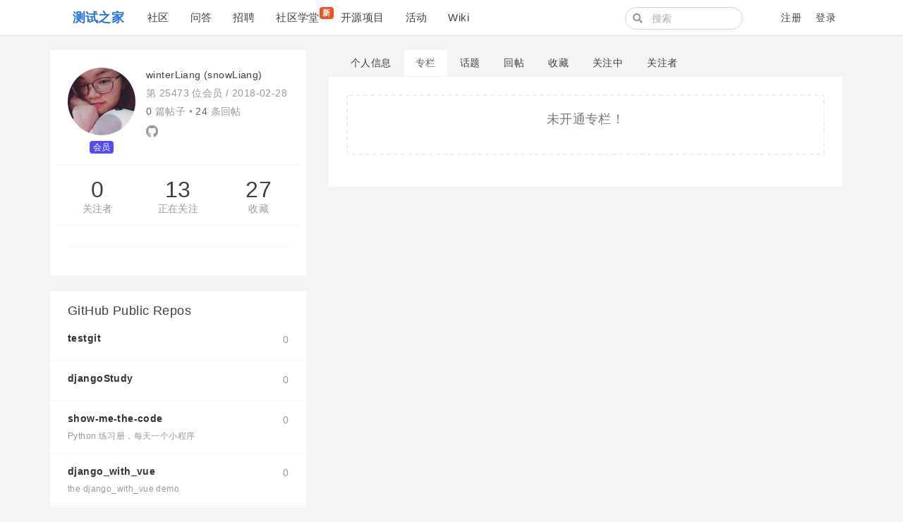

--- FILE ---
content_type: text/html; charset=utf-8
request_url: https://testerhome.com/winterLiang/columns
body_size: 3993
content:
<!--
   _   _                      _                 _
  | | | |                    | |               | |
  | |_| | ___  _ __ ___   ___| | __ _ _ __   __| |
  |  _  |/ _ \| '_ ` _ \ / _ \ |/ _` | '_ \ / _` |
  | | | | (_) | | | | | |  __/ | (_| | | | | (_| |
  \_| |_/\___/|_| |_| |_|\___|_|\__,_|_| |_|\__,_|
  ------------------------------------------------
                          https://gethomeland.com

  - Ruby:  2.7.2-p137
  - Rails: 6.1.3.1
  - Homeland: 3.8.0.beta
-->
<!DOCTYPE html>
<html>
 <head>
    <meta charset='utf-8' />
    <meta name="viewport" content="width=device-width, initial-scale=1, maximum-scale=1, user-scalable=no" />
    <meta name="theme" content="auto">
    <title>winterLiang (snowLiang) · 话题 · 测试之家</title>
    <meta name="apple-mobile-web-app-capable" content="no">
    <link rel="shortcut icon" type="image/x-icon" href="/photo/favicon.png" />
    <meta content='True' name='HandheldFriendly' />
    <link rel="alternate" type="application/rss+xml" title="订阅最新帖" href="https://testerhome.com/topics/feed" />
    <link rel="stylesheet" media="screen" href="/packs/css/front-1063147a.css" data-turbolinks-track="reload" />
    <link rel="stylesheet" media="screen" href="/packs/css/tailwindcss_compile-bd54f1a0.css" data-turbolinks-track="reload" />
    
    
    <meta name="action-cable-url" content="/cable" />
    <meta name="csrf-param" content="authenticity_token" />
<meta name="csrf-token" content="ta7YU1MSuHyy/9jb02hQcn5QkbxuE1k8fiT40k+50o3g6S2WzpZuaKmQrpFypViAwaz+8UnySgXOZlRami+3PQ==" />
    <script>
var _hmt = _hmt || [];
(function() {
  var hm = document.createElement("script");
  hm.src = "https://hm.baidu.com/hm.js?2c94babfa1f440b1bbbd2dac38628bec";
  var s = document.getElementsByTagName("script")[0]; 
  s.parentNode.insertBefore(hm, s);
})();
</script>

<meta name="baidu_union_verify" content="8c54e7e8a79c88c922a6d9b41349466f">
    <script src="/packs/js/vendors-a910b79346e780ce8450.chunk.js" data-turbolinks-track="reload"></script>
<script src="/packs/js/application-18b47cade2506b27bf82.js" data-turbolinks-track="reload"></script>
    
  </head>
  <body class="page-users" data-controller-name="users">
<body class="page-users" data-controller-name="users">
    <div class="header navbar navbar-expand-md">
      <div class="container">
        <div class="navbar-header" data-turbolinks-permanent>
          <a href="/" class="navbar-brand"><b>测试之家</b></a>
        </div>
        <button class="navbar-toggler" type="button" data-toggle="collapse" data-target="#main-navbar">
          <span class="navbar-toggler-icon"><i class="fa fa-bars"></i></span>
        </button>
        <div id="main-navbar"  class="collapse navbar-collapse">
          
          <ul id="main-nav-menu" class="navbar-nav d-flex">
  <li class="nav-item"><a class="nav-link" href="/topics">社区</a></li><li class="nav-item"><a class="nav-link" href="/questions">问答</a></li><li class="nav-item"><a class="nav-link" href="/jobs">招聘</a></li><li class="nav-item"><a class="nav-link" href="/training_courses">社区学堂<span class="new-tag badge badge-danger">新</span></a></li><li class="nav-item"><a class="nav-link" href="/opensource_projects">开源项目</a></li><li class="nav-item"><a class="nav-link" href="/events">活动</a></li><li class="nav-item"><a class="nav-link" href="/wiki">Wiki</a></li>
  
</ul>

        </div>
        <div class="ml-auto d-flex navbar-right">
          <form class="mr-2 navbar-form d-none d-lg-flex form-search active" action="/search" method="GET">
            <i class="fa btn-search fa-search"></i>
            <input type="text" name="q" class="form-control" value="" placeholder="搜索"></input>
        </form>
        <ul class="nav navbar-nav user-bar align-items-center justify-content-end">

    <li class="nav-item"><a class="nav-link" href="/account/sign_up">注册</a></li>

    <li class="nav-item"><a class="nav-link" href="/account/sign_in">登录</a></li>
</ul>



      </div>
    </div>
  </div>

  

  <div id="main" class="container main-container">
    
    
    
<div class="row">
  <div class="sidebar col-lg-4" id='sidebar'>
  <div class="card profile">
    <div class="card-body">
      <div class="media">
        <div class="mr-3 avatar media-left">
          <div class='image'><img class="media-object avatar-96" src="/uploads/user/avatar/25473/c9cdff.jpeg!lg" /></div>
          <div class="level"><span class="badge-role role-member" style="background: #564cf5;">会员</span></div>
        </div>
        <div class="media-body">
          <div class="item">
            winterLiang (snowLiang)
            <span class="opts pull-right">
            </span>
          </div>
          <div class="item number">
            第 25473 位会员 / <span title="注册日期">2018-02-28</span>
          </div>
          <div class="item counts">
            <span>0</span> 篇帖子 • <span>24</span> 条回帖
          </div>


          <div class="item social">
                <a target="_blank" rel="nofollow" href="https://github.com/winterLiang"><i class="fab fa-github"></i></a>
          </div>
        </div>
      </div>
      <div class="follow-info row hide-ios">
        <div class="col-sm-4 followers" data-login="winterLiang">
          <a class="counter" href="/winterLiang/followers">0</a>
          <a class="text" href="/winterLiang/followers">关注者</a>
        </div>
        <div class="col-sm-4 following">
          <a class="counter" href="/winterLiang/following">13</a>
          <a class="text" href="/winterLiang/following">正在关注</a>
        </div>
        <div class="col-sm-4 stars">
          <a class="counter" href="/winterLiang/favorites">27</a>
          <a class="text" href="/winterLiang/favorites">收藏</a>
        </div>
      </div>
        <div class="buttons row">
          <div class="col-sm-6">
            
          </div>
          <div class="col-sm-6">
            
          </div>
        </div>
      <div class="buttons">
        
      </div>
    </div>
  </div>
  <div class="card d-md-none d-lg-block hidden-mobile" id="user_github_repos">
    <div class="card-header">GitHub Public Repos</div>
    <ul class="list-group list-group-flush">
      <li class="list-group-item">
        <div class="title">
          <a target="_blank" rel="nofollow" href="https://github.com/winterLiang/testgit">testgit</a>
          <span class="watchers" title="0 Watchers">0</span>
        </div>
        <p class="desc">
          
      </li>
      <li class="list-group-item">
        <div class="title">
          <a target="_blank" rel="nofollow" href="https://github.com/winterLiang/djangoStudy">djangoStudy</a>
          <span class="watchers" title="0 Watchers">0</span>
        </div>
        <p class="desc">
          
      </li>
      <li class="list-group-item">
        <div class="title">
          <a target="_blank" rel="nofollow" href="https://github.com/winterLiang/show-me-the-code">show-me-the-code</a>
          <span class="watchers" title="0 Watchers">0</span>
        </div>
        <p class="desc">
          Python 练习册，每天一个小程序
      </li>
      <li class="list-group-item">
        <div class="title">
          <a target="_blank" rel="nofollow" href="https://github.com/winterLiang/django_with_vue">django_with_vue</a>
          <span class="watchers" title="0 Watchers">0</span>
        </div>
        <p class="desc">
          the django_with_vue demo
      </li>
    </ul>
    <div class="card-footer more">
      <a target="_blank" rel="nofollow" href="https://github.com/winterLiang">More on GitHub</a>
    </div>
</div>

</div>


  <div class="col-md-8">
    <ul class="users-menu nav nav-tabs"><li class="nav-item"><a class="nav-link" href="/winterLiang">个人信息</a></li><li class="nav-item"><a class="nav-link active" href="/winterLiang/columns">专栏</a></li><li class="nav-item"><a class="nav-link" href="/winterLiang/topics">话题</a></li><li class="nav-item"><a class="nav-link" href="/winterLiang/replies">回帖</a></li><li class="nav-item"><a class="nav-link hide-ios hidden-mobile" href="/winterLiang/favorites">收藏</a></li><li class="nav-item"><a class="nav-link hidden-mobile" href="/winterLiang/following">关注中</a></li><li class="nav-item"><a class="nav-link hidden-mobile" href="/winterLiang/followers">关注者</a></li></ul>

    <div class="user-columns">
  <div class="card">
    <div class="card-body">
      <div class="bs-dropzone">
        <p class="lead"> 未开通专栏！</p>
      </div>
    </div>
  </div>
</div>

  </div>
</div>

  </div>

  <footer class="footer" id="footer" data-turbolinks-permanent>
    <div class="container">
      <div class="row">
  <div class="col-sm-9">
    <div class="media">

      <div class="media-left">
        <img src="https://testerhome.com/uploads/photo/2016/274e7ebc8ad0db0b7e718fceea3628a9.png!large" style="width:48px;">
      </div>

      <div class="media-body ml-2">

        <div class="links" style="color:black;">
          <a href="https://testerhome.com/wiki/about">关于</a> /
          <a href="https://testerhome.com/users">活跃用户</a> /
          <a href="https://www.bagevent.com/event/7689076?bag_track=sqznpt"  target="_blank">中国移动互联网测试技术大会</a> /
          <a href="/topics/node13">反馈</a> /
          <a href="https://github.com/testerhome">Github</a> /
          <a href="https://testerhome.com//api-doc/">API</a> /
          <a href="/wiki/spreadtesterhome">帮助推广</a>

        </div>
        <div class="copyright" style="font-size:14px; color:#9CA4A9;margin-top:0px;margin-bottom:5px">
          TesterHome社区，测试之家，由众多测试工程师组织和维护的技术社区，致力于帮助新人成长，提高测试地位，推进质量发展。Inspired by RubyChina
        </div>
        <div class="links"  data-no-turbolink="">
          <span style="font-size:14px; color:#666;">友情链接</span><span style="margin-left:5px">
            <a style="" href="http://wetest.qq.com/?utm_source=testerhome&utm_content=friendslinks" target="_blank">WeTest腾讯质量开放平台</a> /
            <a style="" href="http://www.infoq.com/cn" target="_blank">InfoQ</a> /
            <a style="" href="https://juejin.cn/" target="_blank">掘金</a> /
            <a style="" href="https://segmentfault.com/" target="_blank">SegmentFault</a> /
            <a style="" href="https://www.testwo.com/" target="_blank">测试窝</a> /
            <a style="" href="http://tieba.baidu.com/f?ie=utf-8&kw=%E8%BD%AF%E4%BB%B6%E6%B5%8B%E8%AF%95&fr=search" target="_blank">百度测试吧</a> /
            <a style="" href="http://www.itdks.com/" target="_blank">IT大咖说</a>
          </span>
        </div>
        <div class="links" style="margin-top:0px" data-no-turbolink="">
          <a href="?locale=zh-CN" rel="nofollow">简体中文</a> / <a href="?locale=zh-TW" rel="nofollow">正體中文</a> / <a href="?locale=en" rel="nofollow">English</a>
        </div>




      </div>
    </div>
  </div>

  <div class="col-sm-3 friends">
    <a href="https://www.biggeryun.com/?f=60067a65600b4"
       target="_blank" rel="twipsy" style="display:inline-block;margin-right:5px;" data-original-title="本站服务器由比格云赞助"><img src="https://testerhome.com/uploads/photo/2021/685b27cf-3507-44e2-90bf-f3fe5175edd5.jpg" style="height:50px"></a>

    <a href="http://www.sendcloud.net/"
       target="_blank" rel="twipsy" style="display:inline-block;margin-right:5px;" data-original-title="邮件服务由 SendCloud 赞助"><img src="https://testerhome.com/uploads/photo/2017/0f9fb5db-2472-4430-9f7e-6c051f28c3c9.png" style="height:28px"></a>
  </div>
</div>
<hr />
<div class="row"  style="text-align:center"  >


          <span style="font-size:14px; color:#666;"> ©testerhome.com 测试之家</span>
          <a href="https://beian.miit.gov.cn/"  target="_blank">&nbsp;&nbsp;渝ICP备2022001292号</a><br />

&nbsp;&nbsp;<img src="/uploads/photo/2024/332408c8-92a7-4591-9335-3efa595a6b2d.png" width="16" height="16">渝公网安备 50022202000435号

<span style="font-size:14px; color:#666;"> &nbsp;&nbsp; 版权所有 © 重庆年云聚力信息技术有限公司</span>
</div>
    </div>
  </footer>

  <script type="text/javascript" data-turbolinks-eval="false">
    App.root_url = "https://testerhome.com/";
    App.asset_url = "";
    App.twemoji_url = "https://twemoji.ruby-china.com/2";
    App.locale = "zh-CN";
  </script>
  
  <script>
    ga('create', '', 'auto');
    ga('require', 'displayfeatures');
    ga('send', 'pageview');
  </script>
  <div class="zoom-overlay"></div>
</body>
</html>
